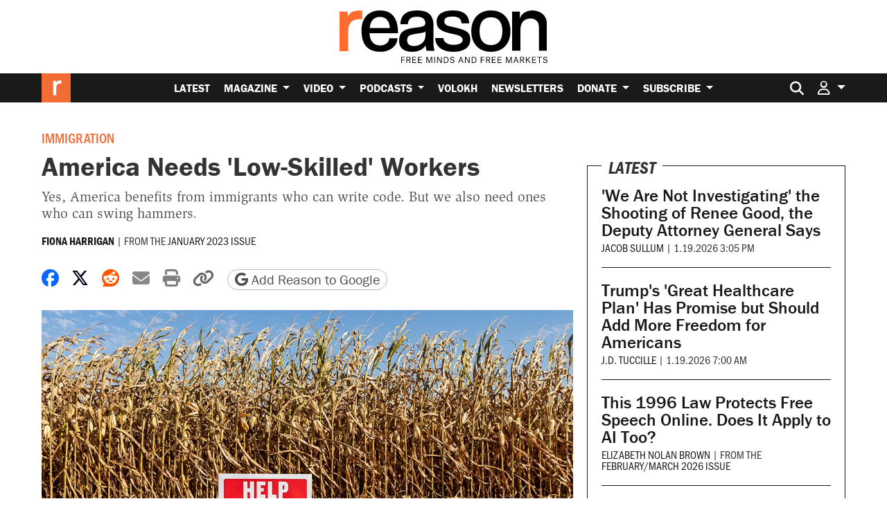

--- FILE ---
content_type: text/html; charset=utf-8
request_url: https://www.google.com/recaptcha/api2/anchor?ar=1&k=6LeMnkUaAAAAALL8T1-XAyB7vxpOeTExu6KwR48-&co=aHR0cHM6Ly9yZWFzb24uY29tOjQ0Mw..&hl=en&v=PoyoqOPhxBO7pBk68S4YbpHZ&size=invisible&anchor-ms=20000&execute-ms=30000&cb=ec67o778lv6e
body_size: 48539
content:
<!DOCTYPE HTML><html dir="ltr" lang="en"><head><meta http-equiv="Content-Type" content="text/html; charset=UTF-8">
<meta http-equiv="X-UA-Compatible" content="IE=edge">
<title>reCAPTCHA</title>
<style type="text/css">
/* cyrillic-ext */
@font-face {
  font-family: 'Roboto';
  font-style: normal;
  font-weight: 400;
  font-stretch: 100%;
  src: url(//fonts.gstatic.com/s/roboto/v48/KFO7CnqEu92Fr1ME7kSn66aGLdTylUAMa3GUBHMdazTgWw.woff2) format('woff2');
  unicode-range: U+0460-052F, U+1C80-1C8A, U+20B4, U+2DE0-2DFF, U+A640-A69F, U+FE2E-FE2F;
}
/* cyrillic */
@font-face {
  font-family: 'Roboto';
  font-style: normal;
  font-weight: 400;
  font-stretch: 100%;
  src: url(//fonts.gstatic.com/s/roboto/v48/KFO7CnqEu92Fr1ME7kSn66aGLdTylUAMa3iUBHMdazTgWw.woff2) format('woff2');
  unicode-range: U+0301, U+0400-045F, U+0490-0491, U+04B0-04B1, U+2116;
}
/* greek-ext */
@font-face {
  font-family: 'Roboto';
  font-style: normal;
  font-weight: 400;
  font-stretch: 100%;
  src: url(//fonts.gstatic.com/s/roboto/v48/KFO7CnqEu92Fr1ME7kSn66aGLdTylUAMa3CUBHMdazTgWw.woff2) format('woff2');
  unicode-range: U+1F00-1FFF;
}
/* greek */
@font-face {
  font-family: 'Roboto';
  font-style: normal;
  font-weight: 400;
  font-stretch: 100%;
  src: url(//fonts.gstatic.com/s/roboto/v48/KFO7CnqEu92Fr1ME7kSn66aGLdTylUAMa3-UBHMdazTgWw.woff2) format('woff2');
  unicode-range: U+0370-0377, U+037A-037F, U+0384-038A, U+038C, U+038E-03A1, U+03A3-03FF;
}
/* math */
@font-face {
  font-family: 'Roboto';
  font-style: normal;
  font-weight: 400;
  font-stretch: 100%;
  src: url(//fonts.gstatic.com/s/roboto/v48/KFO7CnqEu92Fr1ME7kSn66aGLdTylUAMawCUBHMdazTgWw.woff2) format('woff2');
  unicode-range: U+0302-0303, U+0305, U+0307-0308, U+0310, U+0312, U+0315, U+031A, U+0326-0327, U+032C, U+032F-0330, U+0332-0333, U+0338, U+033A, U+0346, U+034D, U+0391-03A1, U+03A3-03A9, U+03B1-03C9, U+03D1, U+03D5-03D6, U+03F0-03F1, U+03F4-03F5, U+2016-2017, U+2034-2038, U+203C, U+2040, U+2043, U+2047, U+2050, U+2057, U+205F, U+2070-2071, U+2074-208E, U+2090-209C, U+20D0-20DC, U+20E1, U+20E5-20EF, U+2100-2112, U+2114-2115, U+2117-2121, U+2123-214F, U+2190, U+2192, U+2194-21AE, U+21B0-21E5, U+21F1-21F2, U+21F4-2211, U+2213-2214, U+2216-22FF, U+2308-230B, U+2310, U+2319, U+231C-2321, U+2336-237A, U+237C, U+2395, U+239B-23B7, U+23D0, U+23DC-23E1, U+2474-2475, U+25AF, U+25B3, U+25B7, U+25BD, U+25C1, U+25CA, U+25CC, U+25FB, U+266D-266F, U+27C0-27FF, U+2900-2AFF, U+2B0E-2B11, U+2B30-2B4C, U+2BFE, U+3030, U+FF5B, U+FF5D, U+1D400-1D7FF, U+1EE00-1EEFF;
}
/* symbols */
@font-face {
  font-family: 'Roboto';
  font-style: normal;
  font-weight: 400;
  font-stretch: 100%;
  src: url(//fonts.gstatic.com/s/roboto/v48/KFO7CnqEu92Fr1ME7kSn66aGLdTylUAMaxKUBHMdazTgWw.woff2) format('woff2');
  unicode-range: U+0001-000C, U+000E-001F, U+007F-009F, U+20DD-20E0, U+20E2-20E4, U+2150-218F, U+2190, U+2192, U+2194-2199, U+21AF, U+21E6-21F0, U+21F3, U+2218-2219, U+2299, U+22C4-22C6, U+2300-243F, U+2440-244A, U+2460-24FF, U+25A0-27BF, U+2800-28FF, U+2921-2922, U+2981, U+29BF, U+29EB, U+2B00-2BFF, U+4DC0-4DFF, U+FFF9-FFFB, U+10140-1018E, U+10190-1019C, U+101A0, U+101D0-101FD, U+102E0-102FB, U+10E60-10E7E, U+1D2C0-1D2D3, U+1D2E0-1D37F, U+1F000-1F0FF, U+1F100-1F1AD, U+1F1E6-1F1FF, U+1F30D-1F30F, U+1F315, U+1F31C, U+1F31E, U+1F320-1F32C, U+1F336, U+1F378, U+1F37D, U+1F382, U+1F393-1F39F, U+1F3A7-1F3A8, U+1F3AC-1F3AF, U+1F3C2, U+1F3C4-1F3C6, U+1F3CA-1F3CE, U+1F3D4-1F3E0, U+1F3ED, U+1F3F1-1F3F3, U+1F3F5-1F3F7, U+1F408, U+1F415, U+1F41F, U+1F426, U+1F43F, U+1F441-1F442, U+1F444, U+1F446-1F449, U+1F44C-1F44E, U+1F453, U+1F46A, U+1F47D, U+1F4A3, U+1F4B0, U+1F4B3, U+1F4B9, U+1F4BB, U+1F4BF, U+1F4C8-1F4CB, U+1F4D6, U+1F4DA, U+1F4DF, U+1F4E3-1F4E6, U+1F4EA-1F4ED, U+1F4F7, U+1F4F9-1F4FB, U+1F4FD-1F4FE, U+1F503, U+1F507-1F50B, U+1F50D, U+1F512-1F513, U+1F53E-1F54A, U+1F54F-1F5FA, U+1F610, U+1F650-1F67F, U+1F687, U+1F68D, U+1F691, U+1F694, U+1F698, U+1F6AD, U+1F6B2, U+1F6B9-1F6BA, U+1F6BC, U+1F6C6-1F6CF, U+1F6D3-1F6D7, U+1F6E0-1F6EA, U+1F6F0-1F6F3, U+1F6F7-1F6FC, U+1F700-1F7FF, U+1F800-1F80B, U+1F810-1F847, U+1F850-1F859, U+1F860-1F887, U+1F890-1F8AD, U+1F8B0-1F8BB, U+1F8C0-1F8C1, U+1F900-1F90B, U+1F93B, U+1F946, U+1F984, U+1F996, U+1F9E9, U+1FA00-1FA6F, U+1FA70-1FA7C, U+1FA80-1FA89, U+1FA8F-1FAC6, U+1FACE-1FADC, U+1FADF-1FAE9, U+1FAF0-1FAF8, U+1FB00-1FBFF;
}
/* vietnamese */
@font-face {
  font-family: 'Roboto';
  font-style: normal;
  font-weight: 400;
  font-stretch: 100%;
  src: url(//fonts.gstatic.com/s/roboto/v48/KFO7CnqEu92Fr1ME7kSn66aGLdTylUAMa3OUBHMdazTgWw.woff2) format('woff2');
  unicode-range: U+0102-0103, U+0110-0111, U+0128-0129, U+0168-0169, U+01A0-01A1, U+01AF-01B0, U+0300-0301, U+0303-0304, U+0308-0309, U+0323, U+0329, U+1EA0-1EF9, U+20AB;
}
/* latin-ext */
@font-face {
  font-family: 'Roboto';
  font-style: normal;
  font-weight: 400;
  font-stretch: 100%;
  src: url(//fonts.gstatic.com/s/roboto/v48/KFO7CnqEu92Fr1ME7kSn66aGLdTylUAMa3KUBHMdazTgWw.woff2) format('woff2');
  unicode-range: U+0100-02BA, U+02BD-02C5, U+02C7-02CC, U+02CE-02D7, U+02DD-02FF, U+0304, U+0308, U+0329, U+1D00-1DBF, U+1E00-1E9F, U+1EF2-1EFF, U+2020, U+20A0-20AB, U+20AD-20C0, U+2113, U+2C60-2C7F, U+A720-A7FF;
}
/* latin */
@font-face {
  font-family: 'Roboto';
  font-style: normal;
  font-weight: 400;
  font-stretch: 100%;
  src: url(//fonts.gstatic.com/s/roboto/v48/KFO7CnqEu92Fr1ME7kSn66aGLdTylUAMa3yUBHMdazQ.woff2) format('woff2');
  unicode-range: U+0000-00FF, U+0131, U+0152-0153, U+02BB-02BC, U+02C6, U+02DA, U+02DC, U+0304, U+0308, U+0329, U+2000-206F, U+20AC, U+2122, U+2191, U+2193, U+2212, U+2215, U+FEFF, U+FFFD;
}
/* cyrillic-ext */
@font-face {
  font-family: 'Roboto';
  font-style: normal;
  font-weight: 500;
  font-stretch: 100%;
  src: url(//fonts.gstatic.com/s/roboto/v48/KFO7CnqEu92Fr1ME7kSn66aGLdTylUAMa3GUBHMdazTgWw.woff2) format('woff2');
  unicode-range: U+0460-052F, U+1C80-1C8A, U+20B4, U+2DE0-2DFF, U+A640-A69F, U+FE2E-FE2F;
}
/* cyrillic */
@font-face {
  font-family: 'Roboto';
  font-style: normal;
  font-weight: 500;
  font-stretch: 100%;
  src: url(//fonts.gstatic.com/s/roboto/v48/KFO7CnqEu92Fr1ME7kSn66aGLdTylUAMa3iUBHMdazTgWw.woff2) format('woff2');
  unicode-range: U+0301, U+0400-045F, U+0490-0491, U+04B0-04B1, U+2116;
}
/* greek-ext */
@font-face {
  font-family: 'Roboto';
  font-style: normal;
  font-weight: 500;
  font-stretch: 100%;
  src: url(//fonts.gstatic.com/s/roboto/v48/KFO7CnqEu92Fr1ME7kSn66aGLdTylUAMa3CUBHMdazTgWw.woff2) format('woff2');
  unicode-range: U+1F00-1FFF;
}
/* greek */
@font-face {
  font-family: 'Roboto';
  font-style: normal;
  font-weight: 500;
  font-stretch: 100%;
  src: url(//fonts.gstatic.com/s/roboto/v48/KFO7CnqEu92Fr1ME7kSn66aGLdTylUAMa3-UBHMdazTgWw.woff2) format('woff2');
  unicode-range: U+0370-0377, U+037A-037F, U+0384-038A, U+038C, U+038E-03A1, U+03A3-03FF;
}
/* math */
@font-face {
  font-family: 'Roboto';
  font-style: normal;
  font-weight: 500;
  font-stretch: 100%;
  src: url(//fonts.gstatic.com/s/roboto/v48/KFO7CnqEu92Fr1ME7kSn66aGLdTylUAMawCUBHMdazTgWw.woff2) format('woff2');
  unicode-range: U+0302-0303, U+0305, U+0307-0308, U+0310, U+0312, U+0315, U+031A, U+0326-0327, U+032C, U+032F-0330, U+0332-0333, U+0338, U+033A, U+0346, U+034D, U+0391-03A1, U+03A3-03A9, U+03B1-03C9, U+03D1, U+03D5-03D6, U+03F0-03F1, U+03F4-03F5, U+2016-2017, U+2034-2038, U+203C, U+2040, U+2043, U+2047, U+2050, U+2057, U+205F, U+2070-2071, U+2074-208E, U+2090-209C, U+20D0-20DC, U+20E1, U+20E5-20EF, U+2100-2112, U+2114-2115, U+2117-2121, U+2123-214F, U+2190, U+2192, U+2194-21AE, U+21B0-21E5, U+21F1-21F2, U+21F4-2211, U+2213-2214, U+2216-22FF, U+2308-230B, U+2310, U+2319, U+231C-2321, U+2336-237A, U+237C, U+2395, U+239B-23B7, U+23D0, U+23DC-23E1, U+2474-2475, U+25AF, U+25B3, U+25B7, U+25BD, U+25C1, U+25CA, U+25CC, U+25FB, U+266D-266F, U+27C0-27FF, U+2900-2AFF, U+2B0E-2B11, U+2B30-2B4C, U+2BFE, U+3030, U+FF5B, U+FF5D, U+1D400-1D7FF, U+1EE00-1EEFF;
}
/* symbols */
@font-face {
  font-family: 'Roboto';
  font-style: normal;
  font-weight: 500;
  font-stretch: 100%;
  src: url(//fonts.gstatic.com/s/roboto/v48/KFO7CnqEu92Fr1ME7kSn66aGLdTylUAMaxKUBHMdazTgWw.woff2) format('woff2');
  unicode-range: U+0001-000C, U+000E-001F, U+007F-009F, U+20DD-20E0, U+20E2-20E4, U+2150-218F, U+2190, U+2192, U+2194-2199, U+21AF, U+21E6-21F0, U+21F3, U+2218-2219, U+2299, U+22C4-22C6, U+2300-243F, U+2440-244A, U+2460-24FF, U+25A0-27BF, U+2800-28FF, U+2921-2922, U+2981, U+29BF, U+29EB, U+2B00-2BFF, U+4DC0-4DFF, U+FFF9-FFFB, U+10140-1018E, U+10190-1019C, U+101A0, U+101D0-101FD, U+102E0-102FB, U+10E60-10E7E, U+1D2C0-1D2D3, U+1D2E0-1D37F, U+1F000-1F0FF, U+1F100-1F1AD, U+1F1E6-1F1FF, U+1F30D-1F30F, U+1F315, U+1F31C, U+1F31E, U+1F320-1F32C, U+1F336, U+1F378, U+1F37D, U+1F382, U+1F393-1F39F, U+1F3A7-1F3A8, U+1F3AC-1F3AF, U+1F3C2, U+1F3C4-1F3C6, U+1F3CA-1F3CE, U+1F3D4-1F3E0, U+1F3ED, U+1F3F1-1F3F3, U+1F3F5-1F3F7, U+1F408, U+1F415, U+1F41F, U+1F426, U+1F43F, U+1F441-1F442, U+1F444, U+1F446-1F449, U+1F44C-1F44E, U+1F453, U+1F46A, U+1F47D, U+1F4A3, U+1F4B0, U+1F4B3, U+1F4B9, U+1F4BB, U+1F4BF, U+1F4C8-1F4CB, U+1F4D6, U+1F4DA, U+1F4DF, U+1F4E3-1F4E6, U+1F4EA-1F4ED, U+1F4F7, U+1F4F9-1F4FB, U+1F4FD-1F4FE, U+1F503, U+1F507-1F50B, U+1F50D, U+1F512-1F513, U+1F53E-1F54A, U+1F54F-1F5FA, U+1F610, U+1F650-1F67F, U+1F687, U+1F68D, U+1F691, U+1F694, U+1F698, U+1F6AD, U+1F6B2, U+1F6B9-1F6BA, U+1F6BC, U+1F6C6-1F6CF, U+1F6D3-1F6D7, U+1F6E0-1F6EA, U+1F6F0-1F6F3, U+1F6F7-1F6FC, U+1F700-1F7FF, U+1F800-1F80B, U+1F810-1F847, U+1F850-1F859, U+1F860-1F887, U+1F890-1F8AD, U+1F8B0-1F8BB, U+1F8C0-1F8C1, U+1F900-1F90B, U+1F93B, U+1F946, U+1F984, U+1F996, U+1F9E9, U+1FA00-1FA6F, U+1FA70-1FA7C, U+1FA80-1FA89, U+1FA8F-1FAC6, U+1FACE-1FADC, U+1FADF-1FAE9, U+1FAF0-1FAF8, U+1FB00-1FBFF;
}
/* vietnamese */
@font-face {
  font-family: 'Roboto';
  font-style: normal;
  font-weight: 500;
  font-stretch: 100%;
  src: url(//fonts.gstatic.com/s/roboto/v48/KFO7CnqEu92Fr1ME7kSn66aGLdTylUAMa3OUBHMdazTgWw.woff2) format('woff2');
  unicode-range: U+0102-0103, U+0110-0111, U+0128-0129, U+0168-0169, U+01A0-01A1, U+01AF-01B0, U+0300-0301, U+0303-0304, U+0308-0309, U+0323, U+0329, U+1EA0-1EF9, U+20AB;
}
/* latin-ext */
@font-face {
  font-family: 'Roboto';
  font-style: normal;
  font-weight: 500;
  font-stretch: 100%;
  src: url(//fonts.gstatic.com/s/roboto/v48/KFO7CnqEu92Fr1ME7kSn66aGLdTylUAMa3KUBHMdazTgWw.woff2) format('woff2');
  unicode-range: U+0100-02BA, U+02BD-02C5, U+02C7-02CC, U+02CE-02D7, U+02DD-02FF, U+0304, U+0308, U+0329, U+1D00-1DBF, U+1E00-1E9F, U+1EF2-1EFF, U+2020, U+20A0-20AB, U+20AD-20C0, U+2113, U+2C60-2C7F, U+A720-A7FF;
}
/* latin */
@font-face {
  font-family: 'Roboto';
  font-style: normal;
  font-weight: 500;
  font-stretch: 100%;
  src: url(//fonts.gstatic.com/s/roboto/v48/KFO7CnqEu92Fr1ME7kSn66aGLdTylUAMa3yUBHMdazQ.woff2) format('woff2');
  unicode-range: U+0000-00FF, U+0131, U+0152-0153, U+02BB-02BC, U+02C6, U+02DA, U+02DC, U+0304, U+0308, U+0329, U+2000-206F, U+20AC, U+2122, U+2191, U+2193, U+2212, U+2215, U+FEFF, U+FFFD;
}
/* cyrillic-ext */
@font-face {
  font-family: 'Roboto';
  font-style: normal;
  font-weight: 900;
  font-stretch: 100%;
  src: url(//fonts.gstatic.com/s/roboto/v48/KFO7CnqEu92Fr1ME7kSn66aGLdTylUAMa3GUBHMdazTgWw.woff2) format('woff2');
  unicode-range: U+0460-052F, U+1C80-1C8A, U+20B4, U+2DE0-2DFF, U+A640-A69F, U+FE2E-FE2F;
}
/* cyrillic */
@font-face {
  font-family: 'Roboto';
  font-style: normal;
  font-weight: 900;
  font-stretch: 100%;
  src: url(//fonts.gstatic.com/s/roboto/v48/KFO7CnqEu92Fr1ME7kSn66aGLdTylUAMa3iUBHMdazTgWw.woff2) format('woff2');
  unicode-range: U+0301, U+0400-045F, U+0490-0491, U+04B0-04B1, U+2116;
}
/* greek-ext */
@font-face {
  font-family: 'Roboto';
  font-style: normal;
  font-weight: 900;
  font-stretch: 100%;
  src: url(//fonts.gstatic.com/s/roboto/v48/KFO7CnqEu92Fr1ME7kSn66aGLdTylUAMa3CUBHMdazTgWw.woff2) format('woff2');
  unicode-range: U+1F00-1FFF;
}
/* greek */
@font-face {
  font-family: 'Roboto';
  font-style: normal;
  font-weight: 900;
  font-stretch: 100%;
  src: url(//fonts.gstatic.com/s/roboto/v48/KFO7CnqEu92Fr1ME7kSn66aGLdTylUAMa3-UBHMdazTgWw.woff2) format('woff2');
  unicode-range: U+0370-0377, U+037A-037F, U+0384-038A, U+038C, U+038E-03A1, U+03A3-03FF;
}
/* math */
@font-face {
  font-family: 'Roboto';
  font-style: normal;
  font-weight: 900;
  font-stretch: 100%;
  src: url(//fonts.gstatic.com/s/roboto/v48/KFO7CnqEu92Fr1ME7kSn66aGLdTylUAMawCUBHMdazTgWw.woff2) format('woff2');
  unicode-range: U+0302-0303, U+0305, U+0307-0308, U+0310, U+0312, U+0315, U+031A, U+0326-0327, U+032C, U+032F-0330, U+0332-0333, U+0338, U+033A, U+0346, U+034D, U+0391-03A1, U+03A3-03A9, U+03B1-03C9, U+03D1, U+03D5-03D6, U+03F0-03F1, U+03F4-03F5, U+2016-2017, U+2034-2038, U+203C, U+2040, U+2043, U+2047, U+2050, U+2057, U+205F, U+2070-2071, U+2074-208E, U+2090-209C, U+20D0-20DC, U+20E1, U+20E5-20EF, U+2100-2112, U+2114-2115, U+2117-2121, U+2123-214F, U+2190, U+2192, U+2194-21AE, U+21B0-21E5, U+21F1-21F2, U+21F4-2211, U+2213-2214, U+2216-22FF, U+2308-230B, U+2310, U+2319, U+231C-2321, U+2336-237A, U+237C, U+2395, U+239B-23B7, U+23D0, U+23DC-23E1, U+2474-2475, U+25AF, U+25B3, U+25B7, U+25BD, U+25C1, U+25CA, U+25CC, U+25FB, U+266D-266F, U+27C0-27FF, U+2900-2AFF, U+2B0E-2B11, U+2B30-2B4C, U+2BFE, U+3030, U+FF5B, U+FF5D, U+1D400-1D7FF, U+1EE00-1EEFF;
}
/* symbols */
@font-face {
  font-family: 'Roboto';
  font-style: normal;
  font-weight: 900;
  font-stretch: 100%;
  src: url(//fonts.gstatic.com/s/roboto/v48/KFO7CnqEu92Fr1ME7kSn66aGLdTylUAMaxKUBHMdazTgWw.woff2) format('woff2');
  unicode-range: U+0001-000C, U+000E-001F, U+007F-009F, U+20DD-20E0, U+20E2-20E4, U+2150-218F, U+2190, U+2192, U+2194-2199, U+21AF, U+21E6-21F0, U+21F3, U+2218-2219, U+2299, U+22C4-22C6, U+2300-243F, U+2440-244A, U+2460-24FF, U+25A0-27BF, U+2800-28FF, U+2921-2922, U+2981, U+29BF, U+29EB, U+2B00-2BFF, U+4DC0-4DFF, U+FFF9-FFFB, U+10140-1018E, U+10190-1019C, U+101A0, U+101D0-101FD, U+102E0-102FB, U+10E60-10E7E, U+1D2C0-1D2D3, U+1D2E0-1D37F, U+1F000-1F0FF, U+1F100-1F1AD, U+1F1E6-1F1FF, U+1F30D-1F30F, U+1F315, U+1F31C, U+1F31E, U+1F320-1F32C, U+1F336, U+1F378, U+1F37D, U+1F382, U+1F393-1F39F, U+1F3A7-1F3A8, U+1F3AC-1F3AF, U+1F3C2, U+1F3C4-1F3C6, U+1F3CA-1F3CE, U+1F3D4-1F3E0, U+1F3ED, U+1F3F1-1F3F3, U+1F3F5-1F3F7, U+1F408, U+1F415, U+1F41F, U+1F426, U+1F43F, U+1F441-1F442, U+1F444, U+1F446-1F449, U+1F44C-1F44E, U+1F453, U+1F46A, U+1F47D, U+1F4A3, U+1F4B0, U+1F4B3, U+1F4B9, U+1F4BB, U+1F4BF, U+1F4C8-1F4CB, U+1F4D6, U+1F4DA, U+1F4DF, U+1F4E3-1F4E6, U+1F4EA-1F4ED, U+1F4F7, U+1F4F9-1F4FB, U+1F4FD-1F4FE, U+1F503, U+1F507-1F50B, U+1F50D, U+1F512-1F513, U+1F53E-1F54A, U+1F54F-1F5FA, U+1F610, U+1F650-1F67F, U+1F687, U+1F68D, U+1F691, U+1F694, U+1F698, U+1F6AD, U+1F6B2, U+1F6B9-1F6BA, U+1F6BC, U+1F6C6-1F6CF, U+1F6D3-1F6D7, U+1F6E0-1F6EA, U+1F6F0-1F6F3, U+1F6F7-1F6FC, U+1F700-1F7FF, U+1F800-1F80B, U+1F810-1F847, U+1F850-1F859, U+1F860-1F887, U+1F890-1F8AD, U+1F8B0-1F8BB, U+1F8C0-1F8C1, U+1F900-1F90B, U+1F93B, U+1F946, U+1F984, U+1F996, U+1F9E9, U+1FA00-1FA6F, U+1FA70-1FA7C, U+1FA80-1FA89, U+1FA8F-1FAC6, U+1FACE-1FADC, U+1FADF-1FAE9, U+1FAF0-1FAF8, U+1FB00-1FBFF;
}
/* vietnamese */
@font-face {
  font-family: 'Roboto';
  font-style: normal;
  font-weight: 900;
  font-stretch: 100%;
  src: url(//fonts.gstatic.com/s/roboto/v48/KFO7CnqEu92Fr1ME7kSn66aGLdTylUAMa3OUBHMdazTgWw.woff2) format('woff2');
  unicode-range: U+0102-0103, U+0110-0111, U+0128-0129, U+0168-0169, U+01A0-01A1, U+01AF-01B0, U+0300-0301, U+0303-0304, U+0308-0309, U+0323, U+0329, U+1EA0-1EF9, U+20AB;
}
/* latin-ext */
@font-face {
  font-family: 'Roboto';
  font-style: normal;
  font-weight: 900;
  font-stretch: 100%;
  src: url(//fonts.gstatic.com/s/roboto/v48/KFO7CnqEu92Fr1ME7kSn66aGLdTylUAMa3KUBHMdazTgWw.woff2) format('woff2');
  unicode-range: U+0100-02BA, U+02BD-02C5, U+02C7-02CC, U+02CE-02D7, U+02DD-02FF, U+0304, U+0308, U+0329, U+1D00-1DBF, U+1E00-1E9F, U+1EF2-1EFF, U+2020, U+20A0-20AB, U+20AD-20C0, U+2113, U+2C60-2C7F, U+A720-A7FF;
}
/* latin */
@font-face {
  font-family: 'Roboto';
  font-style: normal;
  font-weight: 900;
  font-stretch: 100%;
  src: url(//fonts.gstatic.com/s/roboto/v48/KFO7CnqEu92Fr1ME7kSn66aGLdTylUAMa3yUBHMdazQ.woff2) format('woff2');
  unicode-range: U+0000-00FF, U+0131, U+0152-0153, U+02BB-02BC, U+02C6, U+02DA, U+02DC, U+0304, U+0308, U+0329, U+2000-206F, U+20AC, U+2122, U+2191, U+2193, U+2212, U+2215, U+FEFF, U+FFFD;
}

</style>
<link rel="stylesheet" type="text/css" href="https://www.gstatic.com/recaptcha/releases/PoyoqOPhxBO7pBk68S4YbpHZ/styles__ltr.css">
<script nonce="Czp1iwjHWW5yAeYfYLKT8Q" type="text/javascript">window['__recaptcha_api'] = 'https://www.google.com/recaptcha/api2/';</script>
<script type="text/javascript" src="https://www.gstatic.com/recaptcha/releases/PoyoqOPhxBO7pBk68S4YbpHZ/recaptcha__en.js" nonce="Czp1iwjHWW5yAeYfYLKT8Q">
      
    </script></head>
<body><div id="rc-anchor-alert" class="rc-anchor-alert"></div>
<input type="hidden" id="recaptcha-token" value="[base64]">
<script type="text/javascript" nonce="Czp1iwjHWW5yAeYfYLKT8Q">
      recaptcha.anchor.Main.init("[\x22ainput\x22,[\x22bgdata\x22,\x22\x22,\[base64]/[base64]/UltIKytdPWE6KGE8MjA0OD9SW0grK109YT4+NnwxOTI6KChhJjY0NTEyKT09NTUyOTYmJnErMTxoLmxlbmd0aCYmKGguY2hhckNvZGVBdChxKzEpJjY0NTEyKT09NTYzMjA/[base64]/MjU1OlI/[base64]/[base64]/[base64]/[base64]/[base64]/[base64]/[base64]/[base64]/[base64]/[base64]\x22,\[base64]\\u003d\\u003d\x22,\[base64]/Ch1JbKxPDucORwpDDqirCvsOcwpxCw6XCq0wew5TDgxkhcMKcfWLDuXTDqz3DmhvCv8K6w7kRecK1acOaOcK1M8OnwoXCksKbw7F+w4h1w4tMTm3DpVbDhsKHW8OMw5kEw53Dt07Dg8OiKHE5GcOKK8K8HUbCsMOPEzofOsOLwqROHGjDkklHwrYga8K+NU43w4/Dq2vDlsO1wpJCD8OZwqPCqGkCw6BCTsOxFybCgFXDok8VZTzCtMOAw7PDoy4ca14AIcKHwoY7wqtMw5/[base64]/w704GsKeG8OCw57DpWIqccK9wqdXYcOrwoXDvh/DoHPCm1QiScOuw4M/[base64]/[base64]/DvMO/KsO2wq/CvMKJGEvCuX7CjhzCpUPDmDEYw6gqf8OSbcKIw68IXsKZwr3CvcKQw7EfIkHDucOGH3pxH8OhU8OLbgnCrEXCrsOzw5QpOXDCrhVQwrYQEMOzVmpfwoDCgsOeAsK4wrzCuCt5GsKMRlpGXsKZZxTCn8K0aHLDscKlwo51a8Kfw5jDpMKqCU8/VQ/DmXseTcKkRSnCpMOZwo3CuMOfGMKAw5tuYMK5e8KzbEA5LAXDtCZvw4QvwqrClcO/AcO1RcOrc0RsdjTCswsCwqvCvXfDqCRJeF0Zw7tXf8K/w69zUzbCu8OEecKiRsKdCsK9b1F9Tx3DkEvDv8KbVsKeX8Ksw4PCsTrDj8KWZggoD27Cr8O9cwI2GTcWE8OJw5bCjBrCsTvDpxs/wos+wpXCngLCrBUTYMORw5TDshjDpsOeFm7CridBw6vDpcORwpI6wqMcc8O/wpLDn8OxKnpuaTPCmxUWwpcXwqNQAsKPw6/DlMOUw5sswqIzUwhFR0rCocOsOFrDo8OBWsOYcRfCnMK2w7bCqcKJLcO1wplZfwgkw7LDlsOzX1XDvMO1w5vCksOrw4YXMcOTR0o2I2d6E8Kef8KWZ8OneTjCrwrDkMOhw6JjRCbDisODw6jDgCIbccOkwqYUw45Bw7QSwp/CriZVbQ3CjW/DrcOiHMO0wqFHw5fDvsOowonCjMOgFnM3XS7DjwUGwpfCuXI/[base64]/DtSZMwrbCmsO4w6QtwoxEw4zCgcOCQxHDhGZzEWbCpR3CuCLCjTFWHBTCnsKOCjlcwrLCq2jDiMO2D8KePGdRfcOpeMK4w77ClkrCpsOAPcOgw7vCisKvw51qNXDClsKFw4dWw4nDgcOROcKVU8K/wrfDrcOewrgaQcK/QMK1XcOgwqI0w6JQb25AdiHCosKiD2zDgMO8w75yw4fDvMOecWzDnm97wpjCkiA3bxMjDsO4ScOAaTAfw7vDiSd+w4rCpXNrYsK8MFbDoMO8w5UVwr0Kw4oOw6XCs8OawrrDg0LCtnZPw4l3dMO9RUrDvcODP8KxPVPDvhY8wqnCqWPDg8Ofw6HCpRlrSQ/Co8KEw6txNsKnwqRFwovDnDDDhzInwp8Bwqs+wpbCuzNFw6YRacKEVil/fgLDscOOYi/ChMOxwptUwpJtw5/CgMOSw5hoV8O7w6EueRbCj8K6wrVuwrMZXsKTwrNPA8O8wpTCoHDCkU7Cp8OMw5cDdnYxw5VjXsKhTGwCwp4wIcKjwpHCqnlkL8KZS8KfUMKePMOJHi7DuFrDqsKxWMKjAl1Gw754ZAXDhMKvwrwSb8KbdsKHw7zDog/Ch1XDqCJkKMKGfsKowqHDqXLCvwRlMQjCkBwTw41mw5tCw5DCjkDDm8OrLxPDisOzwrBZWsKbw7fDvk/[base64]/CsFh4wrbDpsKcRsKXIMO6cCjCvsO/w4fDjcKhw6hswqZZBw7CkRbDpg13wqfDv0UAdHPDq3U+dFlvwpXDisK1w6Qsw5jCmMOtDsOtIMKVCMKzEUN9wq/[base64]/X1Q/dMOEfcOZXsOgw4gKwrfDscOnIsOrNcOVw79XdDZAw7A/[base64]/DsSkJERTClsKrwoDCl8O0w65yVMKkRlnCsVzCmn1Zwq9+ZMOYUAZHw7AMwr3DtcOnwoZMKUQPw4YQYW/Dk8KWczI/[base64]/DtsOBwpHDkcOHw7E2wqoAQlF0w6ogDsOPPsOHwokLw7LClMOSw5sbD2/CpcOWw63CjCXDv8KqXcOEwqjCkMK0wpHCh8Kaw7DDkRwjCX8kD8OvZwTDng7CqQZWcnFicMOyw6PCjcKbdcKywqsCCcKrRcK4w6E3wqA3TsK3w58QwrjCqlIGfHlHwqTDqHnCoMKyYXbCpMK3wpI7wpPCpSPDvwMZw6IzHsKZwpgrwpQ1MlfDjcKpw69ww6XDqj/CpikvCELCtcO+Eylxwo8OwpcpXATDpU7Dl8OMw4p/[base64]/[base64]/LcOCcsK+IMKPw7zCi8OPWMOFeil0w4jCoMKnJ8OwTMK/H2LDni/[base64]/wrrDkSXCkRTDljgAQS3CrcOEwqTCgcKtRH3CpMO2STAXHFkmw5bCrsKjZMKtajHCvsOyO1NHXSIAw6kMaMKVwpDChcObwptMd8OFE0k7wrzChwB5esKywqzChl8bTDM/w5DDh8ObdcOlw5/[base64]/CpxPCpsOOw550w4/CtcKpL2vDmmnClFLDmMKqwrrDsUfCsXYiw45nOsKlUMKhw77DuxTCvy7DuDbDjghHB1hSwoYbwoXCuxwxQsOZLMOXw5ZtXDUKwqhFdn3CmxnDusOSw5TCkcKSwrVUwqp0w5FiTcOGwrcKwp/Ds8KHw4Ugw7bCuMK5W8O5bcOrNsOZNnMHwr0EwqplZ8KCwrYeVljDmcKVEsONbCrCpcK/wprCkwzDrsK+w55Cw4kjwrYmwoXCpHBiM8O7XEd/BsKWw5dcJDM9wrPChRPCiRgLw57Dtk3Ct3zCoElHw5Ibwr7DsU1GM3zDtkvCgMKrw597w6JNP8Kow5XDvl/DrMKOwqN3w5vClMO9wrTCkTjDrMKNw5cYbcOEcTXCocOrw5tlVE9Yw6oifcORwq7CqHrDq8O4w7nCkBDDp8OjbW7Csl7Cum7CnSxABsOPecK/aMKlUsK5w6Q3acK2QBJowoAOLcKIwoTDiRkEDGF6VUI/w4nDjcKKw7IsKsOnFTkvWBRQYMOuCHVAMhQeLiANw5cAR8OnwrQMwrvDqMKOwqlaQn1SPMKDwptgwrzDssKxYcOMEsKmw6HCpMKCfGYowqbDpMK8esKdesKiwoLCmcOCw4JoR284e8OyQEtNPlsewr/CgcKuMmlNS1tnMsK8w5Zgw654w4V0woN8w4jCt2RpEMKQw6NeeMOZwpTCmwcbw6HClCvCk8KoM1/CqcOqTT47w69vw5V/w4RYecK4f8O6BUTCrsOnF8KLXysQfcOowqlow7NbK8K+UXsxwpPCoGwuHsKWIk/DkkfDoMKGw5TConlGQcKiHsK4BFPDhsOWbQfCvMOEDlvCrMKPS0nDq8KaOSvCkhbDk1/ChkjDi2fDk2Ifw6XDrcK8FsOgw5lgwpFzwqTDv8KJLXwKNCUDw4DClsKqw6Vaw5fCnEzCggMJXkTCmMK3Wh/Ds8OIHx/[base64]/DghwRGC7CjsKVC8OHw6DDgEoIw7k/[base64]/QsK+cR8BwpvDj8OZwpXCvjYfB8O5w4zCgMKLw5AMw5FIw5d/wqDCkcOmccOKAcOCw707wqs0CMKRKG8vw4nDqxgfw73DtmgTwrfDkm/CuQo3w5bCqcKiw54MI3DDisOywo5cFcKCSMO7w74PasOsCmQbKkvDn8KbccO0GsORJC9KUMO4K8KdQkR/OS3DqsK3woRgWcKYEXw+KUdyw4zCo8ORVE3CmQvDpDXDgQnCl8KDwq8+CcO5wp7CvTTCsMOzayXDv100ehZAF8K/[base64]/X8OpAsKpLMK0Z0spwot8w5bDnVfDjwTClmo8PMKvwqBsKsO/woFcwpvDqBTDiGAJwo7DuMKsw7rDnMOQAsKQwpfCkcK5wr5WcsKteTZ2w6/CssOLwqnDgnYJACIQEsKqeHvCjMKNZzLDvMKyw6PDksOlw4DCp8OTacKtw53CocK0ccKzb8KPwpUrUlbCvENcUsK/w7zDrsKJW8OidcOCw6IyJHXCoT7DsBhuAQ95UyRTZgAuw6shwqACw77CpMOkNMKhw4bCpgFdHW8jfMKZbjrDvMKjw7DDn8K/d3/[base64]/DiMOjwod6SQNNwrUPwo4EKGbDt8K+dEoXSklEw5bDqsOyIHfCpFfDvzgBSsOMC8KWwqMDw73CgcOjw4nDhMODw6swN8KMwptmGMK6wr7ChWzCj8OSwr3Cozpiw4PCmlLClQ3CnMO0WQHDs3JEwr7DmxMGw6XDr8Oxw73DlijCg8ONw4dHwoPDpFbCosKZADonwp/DrBXDpcK1Y8K9OsK2P07DqAxjK8OJRMO7Ak3CtMOIwpM1HFLDkhkxT8KCwrTDpsODEcO8G8O9PcKsw4vCmEHDoRrDtsKvacKEwrV4woDDlwtAamjDj0rCu3Z/f0xFwqDDi0HCvsOOLD/[base64]/DnsK6wr3Ch3zDtQ/CgnLDosKheMK5bsOidMOQwovDs8OkLz/Chmxqw7kGwrAEw5LCs8KEwr17wpzCrXtxVlQhwpl1w7TCrx7Cmhwgw6bCuikvLWLDrSh9wqrCqW3DvsOnaTx7DcO8w4fCl8KRw4QAGMK4w6DCuh/Cnx/[base64]/VXLCssO1wpnChMOkwqPClsKHfsKXGHfDjsOOCcKHwpNldQPDscKzwrAgZsOqw5rDpToZG8OFesKnw6DCkcKUDgPCtsK1GcKEw5nDnhHCmEPDscOVMDEZwqHDrsO5TQsuw6tYwoccFsOkwoxGOcKOwp7Dti7ChxNhRsKvw4nClgtBw4rCmyd/w61Lw7Uyw6kTBVzDkTjCrkXDh8KVasO0EsKewpvCm8Kzwp8nwqzDqcKkNcOHw5p5w7NWTyk/Jxk2wr3CvsKeDinCosKGccKAVsKMQV/CvsOpw5jDg3Iqdj3DpcK8ZMO4woUOeTbDjGRvwoDDgC3CsFXDm8OSQ8OsaUXDhx/CnBDDhcOtw6PCg8OqwprDgQk2wo7DrsK0ZMOqw5JNUcKdVcKtw789OsKSwrtGecKEw5TCgy9XFCbClsK1aBtrwrBkw7LCvsKXBcK7woBew5TCvcOWI1MnJ8OEJ8O6wrbDqnnDosORw4LChMOdAsOewrrDtsK/OgPCg8KEVsO+wq8CVBtcCcKMw7B8d8KqwpXDoy/DicOOTyTDlFTDgsKKEsO4w5bCssKqw4Uyw6Apw48Ww7shwprDtVdnw5fDrsKfcGl/w6cwwo9Mw5U5w5EpG8K8w7zClXlEPsKtDcOTw4XDs8KTETXCj2nCn8OsQcKJaGDCmsOhwoHDusO7Q3vCqXA7wrwMw57ClkFxwo0xRAnDlsKPBMOPwoPCiCZwwpsMJybCoh7CuCk/[base64]/w4/Chg0VB8KiRHHDjMKew5fDtcODVhlAEsKPblvChgw7w4rClMKNNMOyw6/DrwLDpg3DrWnDtCLCqcOjw5vDmcKiw5oLwobDp0nDrcKoLF0sw6U/w5LDj8OAwozDmsOHwoM4w4TCrcK9LBHCtkfCswhIDsO9QcODQjMiAAvDlEcZw4gywq/Cq0MpwpYVw6teWSPDsMO3w5jChMOwS8K/TMOEbQLCs1jDgBTCu8KtdyfChsOHOWwMwrHCl3rCncO1wp7DgW3CgyMjwrVdSsOGZXI8woQ1DCXCn8KDw6pjw5RvQS/Dtl51wpIvwpPDpWvDu8KLw5NSKRXDujjCu8KpEcK5w7t6w41KOcOLw5nCnl7DuTLDvsOMQsOqUHXDhDsUOMONEwgFw6DClsOaShPDncOPw5MRQgPCtsK1w5zDlcKjw6ddHE/[base64]/CtMKJVXZlM8KvwqzCr8OSdmjDuHfCmcKZBErCtcKOCcOUw73DiSDCjsOKw5XDoCl+w4Vcw57CrMOpw67CmEFaIzLDqHDCuMKYJMK7YxJTKRsXecKywohlwqHCjFc0w6NFwrF2NHJbw7RwJB7CkEDCgx1/wpUKw6fDosKPKsKiKyoqwqDCvcOmNi5fwponw5h6JDrDnMO9w7U8RMO1wqHDpDl4FcOawq/DnWFPwr1yJ8OqclDChlXCs8ONw6hdw57CisKKwpjCucKwXHHDl8KcwpRGL8Ojw7PDuyEwwqcOaBYAwpIDw7/DqMOEQhcUw7Byw57Dv8KSO8KQw7J9wpAkG8KYw7k7w4DDkUJaNigywpsPw5nDusK/wpzCs3FVwrhSw4LDumHDucOEwrowcMOTDiDCuDISKVrCvcOeOMKQw6dZcFDClzgoXsOqw5rCgsK/wqjCosKVwqDDs8Oocw/DocKUVcKww7XCrCZuUsOtw5TCsMO4wofDo2LCocOTPhBPXsKfHcKFQABhI8O6Hi7DkMKtFC9Gw4U3clRzwrzChsOMw5nCssOCRhIbwrwMwpQyw5nDk3ISwp0Owr/[base64]/DgTrCnsOEQ3LCgHcwXsK7woXDhgtsbQzCr8Kqw4Y9eGwfwqHDvSLDlWNRDmprw47CiwAxWDFDHlfDoFpxwp/Cv3jCp2/DuMKQwp/CnW0ew7QTScK1w53CoMKvwp3ChRgAw5UBwonCmMK5EXdYwq/DsMOpwoXCkgzCl8O7KhV4wrh+TgtKw4DDgRIaw6dWw4ghQcK1aX8IwrZRdsOVw7oQcsKTwp7DoMOSwq8Vw5DDkMOORcKDw5zDtcOnFcO3YcK2w7Itwp/[base64]/wpXDlMOIWSbCjzRvwrrDp29wU8OiwrEFYGnClMKDVELCq8O/cMK9B8OJEsKcDFjChsK8wq3Cv8K0w5LCpQ1fw4BQw5MLwrEVUMKkwrkvGWvCoMOEYn/[base64]/woXCuBsPC8OUw71iwotAX8KRBcKBwq9mFD0SMsKYwrbCjgbCulE3wrFcw7zCtsK8w409Z1XDpzYvw7Ibw6rDqMKiPns9wpHCoG0GJCoQw4fCkcKpQcO3w6XDocOCwojDt8O7woQuwqJ5Kg1XWMOzwqnDnU8xwoXDiMOae8K/[base64]/[base64]/ccK4GC5FFFfCgcKWwodmwr4XwrQeYcOuwpXCiw5Fw71+ZHV1w6hPwqRGB8KHbMKcwp3Ci8OFw7tQw5vCm8OpwpzDm8OxdxrCuCjDgxY3UDdnBEHCo8OmcMKDT8K5MsOidcOBPMO2J8OZworDhg0BQMKFKEkYw6TChTfCv8OywpfCnhDDpQsLw6kTwrXDp2Aqwp/CksK5wprDsUPDjnLDkBrCvRcRw7bCsFIbNcKCBDvDisOaKsK8w53CswIId8KqGEDChWrDoDQ4w44zw4fCjR7ChXXCtW3DnUp3aMK3MMK/DMK/U1rDvsKqwpJTw6DCjsOFw47ChMKtwrDDmcKyw6zDjsO6w4cVM1peYEjCjcKmP15vwqkew6IBwp7CnE7DuMOFPznCiS3Cn3XCsk14dAnDuw1dVC8ewr0Lw4IjZw/DoMOyw5DDksOSER1Qw4RFfsKIw6MOwoVwbsKmw5TCqjA0wodjwr3DvmxDw6lywq/DgW7DkWPCmsOlw6PDmsK3E8O2wqXDtV0mwrscwrt7wo9vN8OZw75GU2ZKJT/Djk/[base64]/DvhlhHsOLwphAw6bDlADCvcKZwqPDnsKVY1LCh8OdwrwiwqHCosKiwrEoesKWX8OGwrPCvsOywoxhw743HcKfwoDCqMOdBMKTw5EyE8K+wpZrTDjDrBDDjMOIasO/TcORwrDDtjsHWsKsbMOzwqM/w5VVw7NEw7xjKMO3ZkfCtGRLw6ExHX15KkfCs8KdwoM1eMOAw6bDvMOkw4tAfApYN8OAwrZGw4YGEAUKSl/CoMKIFlbDp8O/w7wnJzTCisKTwo/Cp2HDsz3DiMKKbl/Dtzs6H2TDjMOlwq3CpcKuOMObMGdWwpcmwqXCrMOww63Dsw8denIgWE57w7kZw5Eow7gESsKCw5ZnwqQbwr/CmMOBB8KhATI9ZxXDuMOIw6MsJsKMwqQQYMK1woBMAcOCLcOeacKoPcK9wrjDsifDpMKXUj1wfsOLw69ywrnCgmtSQMKFwpY/FT7CiwIJJjI5ZynCjsKRwr/CgCLCmcOGw5o1wp5fwqsKI8KMwrc6wp8kw6rDiH4FPsK3w5NHwooqw6fCvURoN2LCrcKsWStJw6/[base64]/w7zCtCkSRS8lw4XDt0IFw4lrw5g2wpnCiMOIw6jCszB/w6w3AcKqeMOWdMK2MMKuVh7CqhwWKwtSwo/Dv8K1VMOZNAHDhsKqQcOIw7d0woHDskrCucO/wpPCnknCpsOQwp7DoVnDikrCpcOOw7jDq8OGIcOFOsKlw6EiMsKyw5hWw6HCr8KkTcKVwofDiEpQwqLDqyQSw4d1w7vCtRYjwojDosOUw756bMK2c8KjBjjCrCh3cmIMBsOdIMKNw7IUfFfDoRDDjmzDqcK/[base64]/DmAzCu8KpX8KMw41Sw6fCoSAIw5kDwpfDvsOiMz46w4Vvb8KqFsOzDDRbwrPDnsOQeTBYwpPCp2gKw7lfPsKSwqsQwopQw4Y7KMO9w7k4w4Q1bBRARMO9wosHwrrCim0BTkvDkx10wozDjcOIw7Ycwq3CqW1pfsOKZsOAV08GwoIzw4/DpcONJsOlwrQ9woMeJsKhwoA0aRI7NsOfPsK8w5bDh8ORL8OhYmnDqWRcN34XQk8qwoXCt8OXS8ORYcO1w5rCtTXCsXbDlCo1wqQrw4bDv34kERM/DcO2UUZFw5jCnQDClMKHw6oJwrbCq8KIwpLCvcKCw7F9wrTCrmwIw5zCusKlw67Cp8O3w6nDqR0kwoBzwpbDt8OKwo3CikLCk8OGw5ZHGjpDPVjDs1JWUwzDq0LDlVdDecKRwoXDhEDCt1l8Y8KUw7RdLsKgQR3CtsKJw7h1L8OCeVPCgcOdwo/DusO+wrTClxLCtlsyWi8KwqXCqMKgGcOMMAplcMOvw4R+w7TCiMO9wpbDs8KOwoHDgMK3DnnCjwUYwrcawofDqsKeO0bCg3xPw7chwpvDv8Kfw7bCiF08woHCrhQ5wpNVCljDq8KQw63ClsOSFThMZltDwrTCmsOgE3TDhjNWw4DCpGhawo/Dt8O8Z0bCjyDCknrCpgbCtMK3EcOKwr9dWMKhHcKtwoAgRcKmwpN3HcKgw4xAQA/DtMKtd8O7w7Z4w4VHHMKcwozCvMO7wrnCkcKneDFsJUdpwo8+b3vCg3tUw6bClUApVm/CnMK/RSE8IlnDosODwrU6wqTDqFTDty/DmzPCksOhdyMJbFI4F2UBT8KJw4VeCyI8VMOKQsO9N8Oiw5MXc08WTgQhwrvCisOMAQk7HyrDg8K/w7kcwq3DlBcow48hQB0VesKOwoIUFMKlOV9JwobDpcK/wpMQwowpw7YsU8KowoHDhMKHHcOSOT4VwoDDuMOqw6vDgBrCmz7DhMObE8O7Nmo0w63Ch8Kdw5UfFXwrw67Dp1fCmcOCfsKJwpxkWTjDlTrCjEJDwrZNGRp6w6VXw6rDosKaGjXCsFvCosKcVRnCgSfCusOKwptCwqXDo8OCKmTDjWs5IyrDrcO/woDDocOTwr8HV8OmfcKIwoB7IhoZV8OywrYxw7BQFVsaBQUWZMKlw4wYfwcfVGvCg8O9IsO7w5bDpULDuMOjRTrCqzLCo3NbaMOpw4olw4/Ci8OBwqh2w6YOw4ozFmgiJVMCKBPCnsO8dcKNdnI4A8OQwpU9Z8ORwqxiT8KgXiwMwqlLD8ONw5LCocKsRAE9w4ltw73CukjCmsK+w4BzYQ/CuMK8w6rCuB5xA8K9woPDi2vDpcK7w5Ngw6xCPUrChMK/w4vDo1DClMKGW8O3OSVQwqLCiBESOyQ0w4lww5TCiMOZwrnDrcK5wrjDgFHDhsKtw6hew6s2w6lUAMKCw6nCq2fCkS/CiEBLE8KWasKiPH5iw5sHccKbw5c1w50dfsODw4tBw6xURcK9w6RBDsKvGcO4wr5NwqkyE8KHwoB0NE1AVV4Bw5MVBknDvGwAw7rDkFXCi8K0Rj/Ci8KWwrbDvsOiwrU/[base64]/[base64]/NcOiWsO7RMOOwpfCiMOKw4rDnGYpb8K3bMKuUlhRwpfCi8OyOMK9acKxfk4lw6/[base64]/[base64]/Cn28DBWYERxoBw5LCoCPDjcOpDRjCnMOARAJjwr0lwrVRwoFlwrvDjX4Pw4TDqDTCrcOFPm/[base64]/DtGfCvMOZw7kJw6PCi8K+O8K5Jk49w4gVRsK1UcKGHTgfIcOnwrTCsz/CmVwLw6ASNsOewrbCnMOaw5hNG8OZw4vDmAHCizY6AGw/w48jUXzCrcKgw7d/Mit2YVgAw4tBw7caB8KcHTdTwrc4w6BPajrDo8Onwqlvw5TDs051QsOVUX1kXcOpw5vDucOCPMKcAsOYcMKgw6w1KndLwoRQGHLCnz/ChMKmwqQXwoMowqkGH1fCpMKNXA4gwozDpsOBwrQowp/[base64]/MVjCn8OIwrFeC8KdAm1Jwpt6ScOwwqHDlUdTwqXDvlTDmsOmw6cnKzLDiMKawpo0XzHCjsOKBMKVXcOvw4IMw4EWASjDssOZDcOvPsOQEm7Cs10rwoTCpsOwDATCgXvCgm1nwq7Chms9eMOuIcO5wpPCvH8cwrnDp0PDj2bCh2/DlUvCohHChcKyw4ouQcKWIX/DnBLDosK8BMOsDyHCuXzDvSbDoSnDncORfCM2wpNTw6LCucK/wrDDo2fCgcOdw43CjsOWVQLClwvDq8ODDsK7b8OMdsK0UMOJw63DkcO5w7haLRjCnHjCksOlTcORwr7ClMOIRngrfcK/w4RsT14dw4ZuWTLCpMOgF8KpwqssLsKZw4Ijw7XDuMK0w6XDmMOxwrXCusKSVmTChCUrwpbDo0bCr1XChMOhWsOGw4ItKMOzw5coaMKew7Iud3IQwotSwoPCg8O/[base64]/Dv8KjwohHwp/CssKpTsKhaMOedj7DqcOVesKVwrIkekZuwq7DgsKcCGUgO8Olw6JPwr/Ci8KGAsOGw4cNwoApZENmw6N3w5s/[base64]/CnUtOEcKXw7x+fcKewrTCiMOpwpjDtwdSwow0w6lKw598SX7DtwgeB8KGwpLDhF3DpTc+BkXChsKkEsOmw77CnnDCiGgRw4o5w7DDiS/DiFzDgMO6T8Knw4k4MHfDjsOqLcKUMcOVX8OxD8OEEcKhwr7CmF1Zw6pfXEkkwoJ3wr0AEnkpB8KRA8Ozw5HDvcKIFg/DrhtHZWHDrRXCs2fCu8K6YsOTdXfDk0RtbcKVwrHDrcOBw6dmC0g+wrAMUnnCtDNDw4xSwrcnw7vCkFHDusOPwoXDpGXDuXlmwrfDjsK3IMKwPl7Dl8K9wrk1wpfCr0I1c8K3QsKAwrdYwq0gwrkQXMKmcBVMwqvDgcK7wrfCmFfDusKQwoAIw65jfVMMwoM/CmsZZcK1wqXChyLDocOnX8KqwoJaw7LDmTFFwrvDq8KJwp1aIcOFQ8K1w6A3w47DjsKqHMKjNw4Lw7YtwonCt8OzOsOGwrfChsKgwpXCqSMqHsKCw6gybBxpwoXCrz3DgDrCs8KTDUHCtwbCgMO8AjNbIhYnT8K/w7BRwr1+JC/[base64]/DosO5w7Jgd8KSw43CgAloW8Obw6DClEnCkcK/V39uRMORNMK2w6NKGMKFwqo1W2YSw6ovwqBhw6DDlh/[base64]/DgcOmw5kSwqHCsjRtw4Fyw7nDjcKbIsKrEF0iwqrCkDY7Q2FsYQI+w6pcTMOQw4HDlRvDqlnDvm8ALMKUH8KWwrrDsMKVXU3DlMKIaibDm8KKGsOYUhwaEcOrwqPCt8KZwrvCpn3DkcOXMsKHw7nDk8Ksb8KeRsKbw4wNGHUHwpPDhwDDv8KfYE/[base64]/DicOnwp8MUVoqwrDCunwpEDgpwrZnFMKJUMOKElYAQ8KkBTnDhUvCjRIGPCJie8ONw7bCq2Zkw4QYAQ0AwrJhbm/CsQ3DncOsOkYeSsOJB8Onwq0Zwq/CtcKAI29fw67CqX5QwqcuCMOVLxIUOQhgAsKewp7Dm8Kkwp/[base64]/DpsOawqbCnsKRYzbCtMKuwoDCshgmw55lwqvDmx3Cl1rDiMOjw4rCokFfXGtxwqxUOwrCunfCh0k6J1M3SsK1d8K+w5PCv2IjIhDCncKxwpzDhSzDocKgw4zCixF1w4haYcOXCxp1f8OHcsKjw6LCoA3CsHMnKE7CoMKQGjgHVFg/w67DhsOWI8Omw6Uuw7ohJFhoeMKkZsKgw6/Dv8KfAMORwrEMwqXDmBvDocO6w7rDmXI2w7c2w4zDq8K4K0MBN8OSOMOkX8O/wo5ew58SLyvDsHc/[base64]/Di3DvknDhiJvw7bDvcKcAnTDlmEtakTCo8K4VMOMwpl+w6XDvsOLCCpNLcOmNlFJW8OiVCDDsyNqw4fComd1w4LCmxvCqWM2wrobwq3CocO4wpDCkhwBKMKTR8KFNit9ByXCn07Cp8Kswr/[base64]/[base64]/CucKJwpbCq3oaLMODwo3CnVRRwrTDmTPCnA/DjcKuTMKhaVLCtsOtw6jCsz3DtSFww4NLwp3CsMK+EMKsAcOyccOMw6ttw6lHw54KwoIewp/DmHPDsMO6wo/CrMKSwofDh8Kvwo9SIhrDp2Yvw40DNsODwrBIf8OASCR8wqgTwppUwqfDiHvDmCnDoV/[base64]/Dt17Dpltcw68WEsO3L2fDicKZw6pRGcKLGl7CliMzw5XDicKZdMKBwoJKBMOEwrd/c8KdwrIeL8OaNcK4WjcwwqHDozvDjcOBL8Kvw6vDvMO6wpltw67CtHTCh8Olw6XCnlTDmsKkwq1lw6TCmBdFw4hnGVLDkcKzwo/Cg3AzVcO/fMKCDANaCh/[base64]/w6fCmyI7wqVQSMKsNnzDqcKiw7sCwo7CrsOHacO9w7I6L8KeKcOpwqMQw4RHw7zCoMO7wqsPw7HCr8KLwoHDs8KFF8OBw4kXU39TSsKBaiHCpibCm2rDk8KiVXs0w6Ffw7ADw7/CqS5Gw4/DpcKJw7Q4EMK5w6zDiAQNw4dgbmbDk21aw5wVJhl8BAnDgyRUIldlw5VHw4diw5PCqMOZw5bDlmfCnTdUw4jCtVgVZSbCoMKLbCYYwqpYeBfDocOxwozDvzjDs8KIwqEhw7LCtcOcT8KQwrx3wpDDv8KRU8OtBMKDw67CmybCpMKTVcK4w4lIw4YmQ8ONw7UPwpgrw7/[base64]/DjkBLw7MXXlgBw5TCrFIaF2YdwqDDvFcSQE/DlsOQcjLCmMOcwp8Qw51rf8O4fz5cb8OLHgUnw55nwqYGw7zDk8Onwr5xbgB9wq97a8OtwpzCn2VrVAN+w5I+IU/CnMOFwqhVwqwNwq/DvMKjw7gpw4lQwpnDpsKLw4nCtEnCocO7UCgvLllywoR8w6N0QcOrw4XDkH8KJE/Dg8Klwpgewqo+NcKaw51BRW/[base64]/CksOxFsOuMyNrdMO+w7LCkMOew7UsXsOOwrjCncKDFXZ/R8KIw7AFwporRcOPw7QkwpIET8Obwpsww5dgDsONwoQww4XDqx/Ds1bCncO0w4cxwoHDvAXDvEV2ecKUw7I0woPCs8Oqw4vCj23DkcKhwrhhYjnCkMOAw6bCrw7Dl8OcwoPDgwTDisKZI8O/[base64]/N8Kbw6F/WcKVZ8O8JiLDmn0uw5/CuVHDisKRRFbCosO/wqbCsQdiwoTCm8OAWsKjw7jCpVYOD1bCtsOUw4rDoMKHEiYKbDI0MMKLwozDsMO7wqHCjVPCpzLDh8Kbw4HDvVFpW8KrbsO5dlleVcO6wqAvwp8Xb2zDv8OdUyNXK8KjwrnCngI/[base64]/CqDgcY8ObwoUBw4XDocOVwp/CjsKuEMKpwpTDnSRcw4ZOw4E/GMKBOsODwoYnF8OlwrwVwqxFfsOWw54HMxHDm8KNw4wew7thRMKWGcKLwq/CusO4GjZDbXzChAbCp3XDi8K1csK+wojCocOXQgRbHRHClyQjIQNTP8K1w4QvwrsZTjcQJ8Opwpo3QcOxwr9nXMO4w7wLw7LDnWXCu1lYO8KHw5HCtsKcwpHCusK/[base64]/DhidAwpc/wpLDssOMAsKEw4TDu8K+H8OXGDZfw5cawotZw6/[base64]/Ck8KJb8KMEDzCgjbCscKvd2nCl3jDjsKPUsOuC2sQPUFNLSrChcKVw7tzwptWO1J8w6nCucOJw4DDtcKPw7XCtAMbe8O3bg/Dsghnw7nDgsOJZsO7wqnDvwXDjMKMwqxrJ8KiwrXDicOCYGIwMMKLw6/CkFIqRUhLw7zDl8K0w6Y2ZBvCmsOsw4LDusKYw7bCoT0Xwqg7w7jDmk/Dl8OEPCxAOGRGw6NYe8Osw41wby/Dj8KawrfDgUs2LsKwYsKvwr88wqJLAsKWCkzDqD8JIcOAw49GwogcWCNHwpwcZ27CrTLChMK9w5pNMMK4dUbDhsOaw6jCvRnCmcKow4XCgcObWsO7BWfCj8Kgw5zCkjNafk/DsTPDjRPDn8OlfmFEBsOJCsOXKlM9Ai4hw4VreCnCq211C19nIsO2c3rCiMOMwr3DhS5dIMOwSijCjUTDkMKtDXNHwrhBbHjCqVQgw6/DnjzClcKLfQvDtMONw5gWAMOtCcOaQXbClGYpw5nDoSPCoMOnw4DDgcKnPE9QwpBLw7tvK8KfFMONworCpzpIw7zDtDpyw5/DgF/[base64]/[base64]/wobCrjzDkcOOw4gaw4Qiw4M4B8KCJADDgcKVw5HCt8KUw7hNw78KGz3CkCADTMOswrDCun7DjMKbbMOWacOSw7U8wr3CghjDtAlwdsKEecKUF215M8KiX8OHw4ERLMO1BUzDjMOMwpDDisKYYzrDk20pEsKHAX3CjcOGw6ccwqtlDQsvf8KWHcOlw4/Cv8OHwrTCq8OGw5HDl3TDmsK9w6VEDT3CihDCgsK4bsOtw6XDhmdjw4bDrDhWwonDpUvDnlUuQMOQwpMAw7Vnw7zCuMO0w43CoHN/Iw3Dr8OgYkhMZ8K1w7Y6CDDCrcOBwqTDsxhtw7Z2QVgBwpAiwqHCp8OKwp8BwpDCncOLwoJwwoISw6JbaW/DshB/FABfwpwbVSx4WcOow6TDozR0N0Y9woPCm8KKNTB2Q3UHwqjDlMKMw6vCqcODwp8Iw7rDrcOUwpRSJcOYw5HDucKQwqvCjkldw7fCm8KGdsOXPcKDw4LDgsOeasOxLDMDTTnDrxQKwrIrwojDpX3DpjHCkcO6w4fDpzHDhcOBR0HDnlFFw6oPCMOKKHDCt0XCjm1RRMO/GmnDsxk1w5/Dljcyw6nDuVDDiVRtwrEFcRh6wpg8wrs+ZH7DtjtNTcOCw7ctwpvDpsKIJMOUf8KTw6bDmcOFQExGw6jDqcKUwokww5PClyTCkcKpw6pFwpdjw4rDosOIw5EVTBzChiElwr4Aw6/DucODwqUiOWp5wq9uw6/Dvw/[base64]/fcOBecOpwqRaNcKAacKjw4Q5woTDoiNiw7sDJMKHwoXDl8OzW8OsTcOoeTLCp8KVWsOxwpNhw4pJOmERV8KnwqzCoGvCsEPCjEDDisOgw7R0wrRbw53CsUZYU0dVw7cSQjrDqVguaF7DmiTCsHZVWBELAHLCjcO2OcOxKMOmw4LCgR/DicKGPcKaw61WfcOGQV/DosKWO2JEIMOFFFLDucO7XzfCpMK7w6vDq8O6AMKmNMKgeVw5FTfDisKLCRzChMOCwr/ChMO0VAXCoAETGMKMOh3CusO2w60OHsKRw7NSEsKCG8Otw7nDu8K9wp7Cv8O/w4VPfcKHwqwcGikuwoPCqcOZJU5QdBBvwroCwrp0cMKueMKkw7N/[base64]/DuMKHDMOAw67DqGPClMK4wqjDhkIRJsOiwqhpwpZ5woV0wroPwppKwoM2J1V4FsKsesKZwqtiOMKnw6PDkMK4w7PDtsKXDMKxKDTDrMKSQQdUNsOeUiPDscKrSMOUGkBcJcOOC10uwr3CtCUkCcKlw4Q/wqHChcKHwqnCoMKQwp/CoR3Dm23Cl8K2PicaRDYtwpHCjH7DnkHCsSvCl8KXw5ZLw5sewpNjB0YNUFrCpwd2w7Yzwpthw7/DlHbDri7DhcOvIkldwqPDosKZw43DnTbCm8KjCcO4w7NMw6AZdjYvZ8KQwrPChsORw5vClcOxIcOVfk7Cj0dzw6PCv8O8cMO1wppWwqwFDMOvw5chdkbCm8KvwqlnUsOECGXCm8OCCRMCb3Q3Sn/CnEF0PgLDmcOCCApXR8OFcsKGwqLCokrDnsORw7Rdw7rCkA/[base64]\\u003d\x22],null,[\x22conf\x22,null,\x226LeMnkUaAAAAALL8T1-XAyB7vxpOeTExu6KwR48-\x22,0,null,null,null,0,[21,125,63,73,95,87,41,43,42,83,102,105,109,121],[1017145,768],0,null,null,null,null,0,null,0,null,700,1,null,0,\[base64]/76lBhnEnQkZnOKMAhk\\u003d\x22,0,0,null,null,1,null,0,1,null,null,null,0],\x22https://reason.com:443\x22,null,[3,1,1],null,null,null,1,3600,[\x22https://www.google.com/intl/en/policies/privacy/\x22,\x22https://www.google.com/intl/en/policies/terms/\x22],\x22FhlK6wySdcBNnIsbD2Oa/rPCnnxCyKnQR1j/hUTl9IU\\u003d\x22,1,0,null,1,1768894265791,0,0,[194,88,122,84,183],null,[205],\x22RC-b7BmCpSQBCmgLg\x22,null,null,null,null,null,\x220dAFcWeA6LSJ0XpA-zPKwZ2_hNtpsgKdwl1tAvaN_G_Amb9TL-0av7B-32Et4-LJmz2DCwO6OrizV3zjFLvrhqfD9TXPHZYT9rQA\x22,1768977065805]");
    </script></body></html>

--- FILE ---
content_type: text/plain;charset=UTF-8
request_url: https://c.pub.network/v2/c
body_size: -256
content:
38919e3c-ae69-488e-85b5-e0e514f9ac3b

--- FILE ---
content_type: text/plain;charset=UTF-8
request_url: https://c.pub.network/v2/c
body_size: -111
content:
1bac0cbc-b6ca-41db-b615-52396c9dd9d4